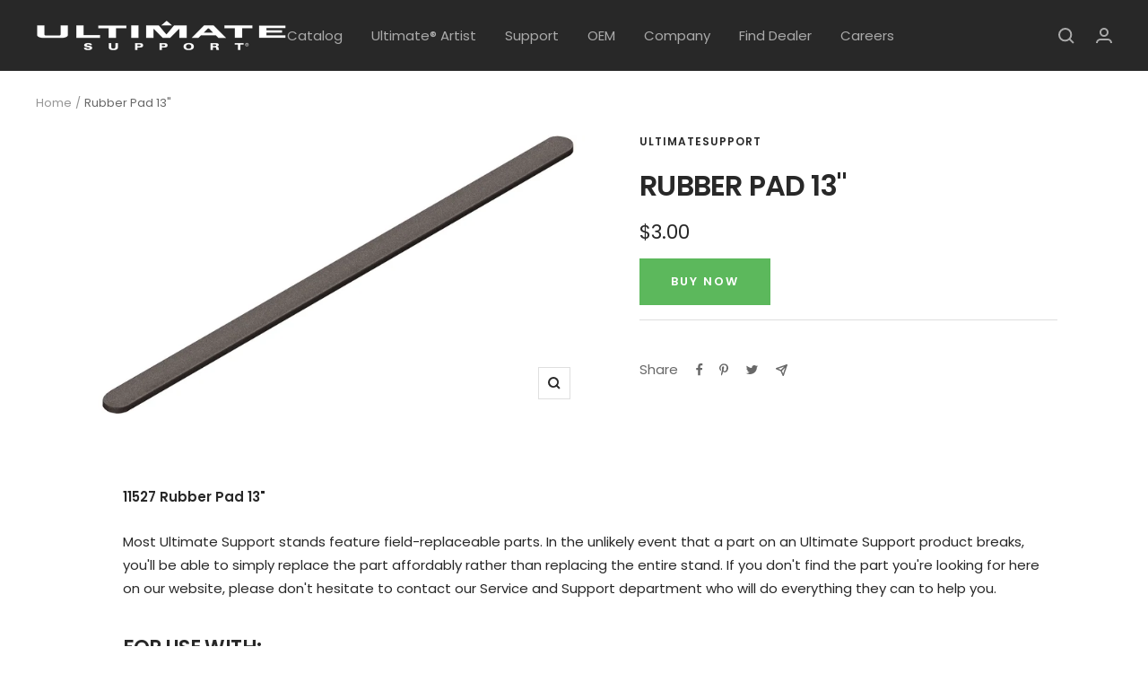

--- FILE ---
content_type: text/javascript
request_url: https://www.ultimatesupport.com/cdn/shop/t/5/assets/custom.js?v=143231106744958651131641951936
body_size: -418
content:
function checkSKU(){if($(".product-meta__reference .product-meta__sku").length){var sku=0;sku=$(".product-meta__reference .product-meta__sku .product-meta__sku-number").text(),sku!==0&&$(".product-meta__reference").append('<a class="button" href="#obn" data-product="'+sku+'">Buy Now</a>')}}checkSKU();
//# sourceMappingURL=/cdn/shop/t/5/assets/custom.js.map?v=143231106744958651131641951936


--- FILE ---
content_type: text/javascript; charset=utf-8
request_url: https://www.ultimatesupport.com/products/rubber-pad-13.js
body_size: 588
content:
{"id":6665767911556,"title":"Rubber Pad 13\"","handle":"rubber-pad-13","description":"\u003cp class=\"blurb\"\u003e\u003cstrong\u003e11527 Rubber Pad 13\"\u003c\/strong\u003e\u003c\/p\u003e\n\u003cp class=\"smaller\"\u003eMost Ultimate Support stands feature field-replaceable parts. In the unlikely event that a part on an Ultimate Support product breaks, you'll be able to simply replace the part affordably rather than replacing the entire stand. If you don't find the part you're looking for here on our website, please don't hesitate to contact our Service and Support department who will do everything they can to help you.\u003c\/p\u003e\n\u003ch5 class=\"title\" data-mce-fragment=\"1\"\u003e\u003cstrong\u003eFor Use With:\u003c\/strong\u003e\u003c\/h5\u003e\n\u003cul data-mce-fragment=\"1\"\u003e\n\u003cli\u003eAX-48 Pro (Black and Silver)\u003c\/li\u003e\n\u003cli\u003eAX-48 Pro Plus\u003c\/li\u003e\n\u003c\/ul\u003e\n\u003cp\u003e\u003cspan\u003eAdditional parts available in limited quantities.\u003c\/span\u003e\u003cbr\u003e\u003cspan\u003ePlease contact us for more information.\u003c\/span\u003e\u003c\/p\u003e\n\u003cul\u003e\u003c\/ul\u003e\n\u003ch5\u003e\n\u003cmeta charset=\"utf-8\"\u003e \u003cstrong\u003eProduct Downloads\u003c\/strong\u003e\n\u003c\/h5\u003e\n\u003cul\u003e\n\u003cli\u003e\n\u003ca href=\"https:\/\/cdn.shopify.com\/s\/files\/1\/0551\/6856\/5380\/files\/ultimate-support_catalog.pdf?v=1636586615\"\u003e\u003cspan\u003eUltimate Support Catalog\u003c\/span\u003e\u003c\/a\u003e \u003cmeta charset=\"utf-8\"\u003e \u003cspan data-mce-fragment=\"1\"\u003e(Download PDF)\u003c\/span\u003e\n\u003c\/li\u003e\n\u003c\/ul\u003e","published_at":"2021-11-30T13:56:40-07:00","created_at":"2021-11-30T13:56:40-07:00","vendor":"UltimateSupport","type":"","tags":[],"price":300,"price_min":300,"price_max":300,"available":true,"price_varies":false,"compare_at_price":null,"compare_at_price_min":0,"compare_at_price_max":0,"compare_at_price_varies":false,"variants":[{"id":39776940982404,"title":"Default Title","option1":"Default Title","option2":null,"option3":null,"sku":"11527","requires_shipping":false,"taxable":true,"featured_image":null,"available":true,"name":"Rubber Pad 13\"","public_title":null,"options":["Default Title"],"price":300,"weight":0,"compare_at_price":null,"inventory_management":null,"barcode":"","requires_selling_plan":false,"selling_plan_allocations":[]}],"images":["\/\/cdn.shopify.com\/s\/files\/1\/0551\/6856\/5380\/products\/11527-ShortPads13.jpg?v=1638305819"],"featured_image":"\/\/cdn.shopify.com\/s\/files\/1\/0551\/6856\/5380\/products\/11527-ShortPads13.jpg?v=1638305819","options":[{"name":"Title","position":1,"values":["Default Title"]}],"url":"\/products\/rubber-pad-13","media":[{"alt":null,"id":21507817832580,"position":1,"preview_image":{"aspect_ratio":1.778,"height":1152,"width":2048,"src":"https:\/\/cdn.shopify.com\/s\/files\/1\/0551\/6856\/5380\/products\/11527-ShortPads13.jpg?v=1638305819"},"aspect_ratio":1.778,"height":1152,"media_type":"image","src":"https:\/\/cdn.shopify.com\/s\/files\/1\/0551\/6856\/5380\/products\/11527-ShortPads13.jpg?v=1638305819","width":2048}],"requires_selling_plan":false,"selling_plan_groups":[]}